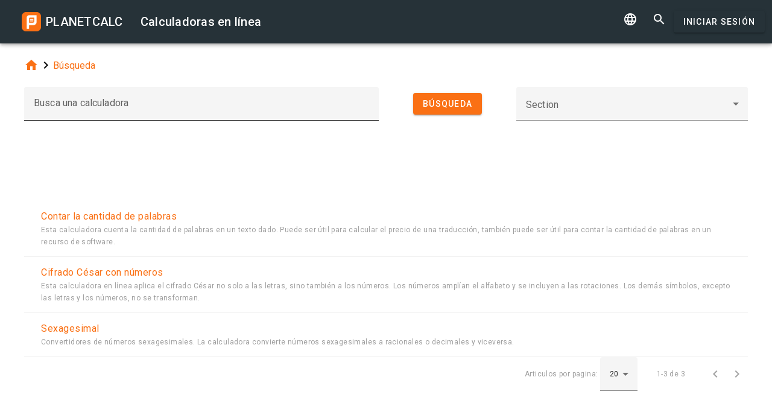

--- FILE ---
content_type: text/html; charset=UTF-8
request_url: https://es.planetcalc.com/search/?tag=2290
body_size: 4754
content:
<!doctype html><html lang="es">
<head>

	<meta charset="utf-8">
	<meta name="viewport" content="width=device-width, initial-scale=1.0">
	<link rel="preload" href="/font/pc-icons.woff2?t=2f4187228ca956c693a7216e80d6ea51" as="font" type="font/woff2" crossorigin/>
	<link rel="preconnect" href="https://fonts.gstatic.com" crossorigin/>
	<link href="https://fonts.googleapis.com/css?family=Roboto:300,400,500" rel="stylesheet">
	<link rel="preconnect" href="https://ajax.googleapis.com" crossorigin/>
	<link rel="icon" href="/favicon.svg" type="image/svg+xml">
<link rel="stylesheet" href="/style/min/planetcalc_common_3769.css">
<script async src="https://cdn.fuseplatform.net/publift/tags/2/3228/fuse.js"></script>

<style media="all">
.f_ {
	margin-top:0;
}
#search_result header, #search_result table thead { display:none;}
div.search-btn {	text-align:center;}
div.search-btn button { margin-top:10px; }
#publift_header{min-height:100px}#publift_hrec_1{min-height:250px}
@media (min-width:480px){#publift_header{min-height:60px}#publift_hrec_1{min-height:60px}}
@media (min-width:768px){#publift_header{min-height:90px}#publift_hrec_1{min-height:90px}}</style>
                                                                                                                         
<title>Calculadoras en l&iacute;nea</title>
</head>
<body id="ui_search" class="y1 search">
<div class="m1 q7 kb"><div class="q1"><div class="r1 s1 mdc-toolbar__section--shrink-to-fit" ><a href="/" class="u1 mb" title="Calculadoras en línea"><h2 class="u1">PLANETCALC <span class="cc kc">Calculadoras en línea</span></h2></a></div><div class="r1 t1" ><a id="btn_change_language_menu" class="material-icons cc n1" href="#">&#xe894;</a><a class="material-icons n1" href="/search/">&#xe8b6;</a><a href="/personal/" class="cc ob c2 g2" id="planetcalc_login">Iniciar Sesión</a></div></div><div style="min-height:0;"><div id="change_language_menu" class="nc w0 g1" tabindex="2"><ul class="z0"  role="menu" aria-hidden="true"><li id="change_language_de" class="a1" role="menuitem" tabindex="0" onclick="document.location.href='https:\/\/de.planetcalc.com\/search\/?language_select=de\u0026tag=2290';"><span class="y0"><i class="material-icons"> </i></span><span class="b1">Deutsch</span></li><li id="change_language_en" class="a1" role="menuitem" tabindex="-1" onclick="document.location.href='https:\/\/planetcalc.com\/search\/?language_select=en\u0026tag=2290';"><span class="y0"><i class="material-icons"> </i></span><span class="b1">English</span></li><li id="change_language_es" class="a1 f1" role="menuitem" tabindex="-1"><span class="y0"><i class="material-icons">&#xe5ca;</i></span><span class="b1">Español</span></li><li id="change_language_pt" class="a1" role="menuitem" tabindex="-1" onclick="document.location.href='https:\/\/pt.planetcalc.com\/search\/?language_select=pt\u0026tag=2290';"><span class="y0"><i class="material-icons"> </i></span><span class="b1">Português</span></li><li id="change_language_ru" class="a1" role="menuitem" tabindex="-1" onclick="document.location.href='https:\/\/planetcalc.ru\/search\/?language_select=ru\u0026tag=2290';"><span class="y0"><i class="material-icons"> </i></span><span class="b1">Русский</span></li><li id="change_language_zh" class="a1" role="menuitem" tabindex="-1" onclick="document.location.href='https:\/\/zh.planetcalc.com\/search\/?language_select=zh\u0026tag=2290';"><span class="y0"><i class="material-icons"> </i></span><span class="b1">中文</span></li><li id="change_language_fr" class="a1" role="menuitem" tabindex="-1" onclick="document.location.href='https:\/\/fr.planetcalc.com\/search\/?language_select=fr\u0026tag=2290';"><span class="y0"><i class="material-icons"> </i></span><span class="b1">Français</span></li></ul></div></div></div><div id="main_div" class="jb"><div class="v_"><div class="w_"><div class="x_ j0"><div class="qb"><a class="material-icons" href="/">&#xe88a;</a><i class="material-icons">&#xe5cc;</i><a href="/search/">Búsqueda</a></div></div><div class="x_ j0"><form method="get" action="/search/?language_select=es" id="dialogv697c4b07ca295"><div class="f8 w_"><div class="x_ c0"><div style="position:relative"><div class="j4 g8"><input class="l4" type="text"  name="pattern" id="dialogv697c4b07ca295_pattern"/><label class="h3" for="dialogv697c4b07ca295_pattern">Busca una calculadora</label><div class="_3"></div></div><div class="n4"><div id="hlp_dialogv697c4b07ca295_pattern" class="e4 c4"></div></div></div></div><input type="hidden" value="" id="dialogv697c4b07ca295_operation" name="operation"/><div class="x_ z_ search-btn"><div style="position:relative"><button class="c2 g2 s_" type="button" id="dialogv697c4b07ca295_searchnow"><span class="f2 ">Búsqueda</span></button>
</div></div><div class="x_ a0"><div style="position:relative"><div class="s3 _ h8"><i class="w3"></i><label class="h3 i3 h8" for="dialogv697c4b07ca295_section">Section</label><select class="t3"  name="section" id="dialogv697c4b07ca295_section"><option selected="selected"  value=""></option>
<option  value="2020">Estudio</option>
<option  value="2024">· · · Física</option>
<option  value="2023">· · · Matemática</option>
<option  value="2025">· · · · · · Geometría</option>
<option  value="2306">· · · Quimica</option>
<option  value="2021">Profesional</option>
<option  value="2027">· · · Computadoras</option>
<option  value="2030">· · · Convertidores de unidades</option>
<option  value="2314">· · · Criptografía</option>
<option  value="5978">· · · Estadísticas</option>
<option  value="2026">· · · Finanzas</option>
<option  value="2029">· · · Ingeniería</option>
<option  value="2028">· · · Navegación</option>
<option  value="6966">· · · Telecom</option>
<option  value="2022">Vida</option>
<option  value="2031">· · · Hora y Fecha</option>
<option  value="2032">· · · Salud</option>
</select><div class="_3"></div></div><div class="n4"><div id="hlp_dialogv697c4b07ca295_section" class="e4 c4"></div></div></div></div></div></form><script>function FormSearchv697c4b07ca295() {var me = this;me.id = "dialogv697c4b07ca295";me.GetElement = function () { return document.getElementById( me.id ); };me.GetEventHandlerName = function () { return "dialoghandlerv697c4b07ca295"; };this.dialog_controls = [new DialogInput("pattern", this, 0,new ElementAccessorText()),new DialogInput("operation", this, 0,new ElementAccessorHidden()),new DialogInput("searchnow", this, 0,new ElementAccessorSubmit()),new DialogInput("section", this, 0,new ElementAccessorSelect())];me.dialog_controls._all ={};me.dialog_controls.forEach( function( e ) { if (me[e.id]===undefined) me[e.id] = e; me.dialog_controls._all[e.id] = e;} );this.addHandler = function ( handler ) {this.dialog_controls.forEach(function(c) { c.addHandler( handler);});};this.SetValues = function ( values ) {this.dialog_controls.forEach(function(c) {if ( values[c.id]!==undefined ) { c.SetValue( values[c.id] ); }});};this.Clear = function ( ) {this.dialog_controls.forEach(function( c) { c.ResetValue();});};this.SetDefaultValues = function () { this.Clear();};this.GetValues = function () {var ret = {}; this.dialog_controls.forEach(function( c) { ret[c.id] = c.GetValue();});return ret;};this.Validate = function ( ) {for(var i=0;i<me.dialog_controls.length;++i) if (!me.dialog_controls[i].Validate()) return false; return true;};this.layout = function ( ) {}};document.addEventListener("DOMContentLoaded", function(event) {var dlg = new FormSearchv697c4b07ca295();
var hd = new function () {
			this.initdialog = function( dlg ) {
				this.Dialog = dlg;
			}
			this.oncommand = function( id ) {
				if ( id == "tag" ) { this.Dialog.section.SetValue(""); this.Dialog.GetElement().submit(); }
				if ( id == "clear" ) { this.Dialog.pattern.SetValue(""); this.Dialog.GetElement().submit(); }
			}
			this.onchanged = function( id ) {
				switch( id ) {
				case "section": this.Dialog.tag.SetValue("");
				case "tag" : this.Dialog.GetElement().submit(); break;
				}
			}
		};
hd.initdialog(dlg);dlg.addHandler(hd);window.dialoghandlerv697c4b07ca295 = hd;});</script></div><div class="x_ j0"><div id="publift_header" data-fuse="22916172279"></div><div class="n" id="search_result"><header><h4 class="_2 o" title="Resultados de la búsqueda">Resultados de la búsqueda</h4><span class="n9 x"></span></header><table ><thead><tr><th class="pc-column-header o9"><i class="material-icons hb x">&#xe5d8;</i><i class="material-icons y x">&#xe5db;</i>Nombre</th></tr><tbody><tr class="fb"><td><a href="/2914/">Contar la cantidad de palabras</a><div class="z">Esta calculadora cuenta la cantidad de palabras en un texto dado&period; Puede ser &uacute;til para calcular el precio de una traducci&oacute;n&comma; tambi&eacute;n puede ser &uacute;til para contar la cantidad de palabras en un recurso de software&period;</div></td></tr><tr class="fb"><td><a href="/8572/">Cifrado C&eacute;sar con n&uacute;meros</a><div class="z">Esta calculadora en l&iacute;nea aplica el cifrado C&eacute;sar no solo a las letras&comma; sino tambi&eacute;n a los n&uacute;meros&period; Los n&uacute;meros ampl&iacute;an el alfabeto y se incluyen a las rotaciones&period; Los dem&aacute;s s&iacute;mbolos&comma; excepto las letras y los n&uacute;meros&comma; no se transforman&period;</div></td></tr><tr class="fb"><td><a href="/9216/">Sexagesimal</a><div class="z">Convertidores de n&uacute;meros sexagesimales&period; La calculadora convierte n&uacute;meros sexagesimales a racionales o decimales y viceversa&period; </div></td></tr></tbody></table><footer class="w"><span class="pc-paging-items">Articulos por pagina: </span><div class="s3 _ "><i class="w3"></i><select class="t3" id="search_result_page" ><option  value="5">5</option>
<option  value="10">10</option>
<option selected="selected"  value="20">20</option>
<option  value="50">50</option>
<option  value="100">100</option>
<option  value="1000">1000</option>
</select><div class="_3"></div></div><span data-pattern="%1 de %2" data-pagesize="20" class="cb"></span><button type="button" class="vb c2 pc-button-prev" title="Pagina anterior"><i class="material-icons">&#xe5cb;</i></button><button type="button" class="vb c2 pc-button-next" title="Siguiente pagina"><i class="material-icons">&#xe5cc;</i></button></footer></div><script>function TableHandlersearch_result( accessor ){var opts = { xcel:false, accessor:accessor, formatters : [{ name:"name",formatter:{Format:function(cn,rec){return "<a href=\"/" + rec["pkID"] + "/\">" + rec["name"] + "</a><div class=\"z\">" + rec["description"]+"</div>";}}}
],adapter:null,table : document.getElementById("search_result")}; TableBaseHandler.call( this, opts );
		};document.addEventListener("DOMContentLoaded", function(){TableHandlersearch_result.prototype = Object.create(TableBaseHandler.prototype);TableHandlersearch_result.prototype.constructor =TableHandlersearch_result; var handler = new TableHandlersearch_result(new function() {
			var me = this;
			var url = "/service/artefacts/search/"; 
			var qc = { }; qc.from=0;qc.items=20;qc.sortcolumn="1";qc.sortdirection="ASC";qc.pattern="";qc.tag="2290";qc.section="";qc.corrected=null;qc.type="2,100";qc.maxitems=500;var initdata ={"params": {"from": 0,"items": 20,"sortcolumn": 1,"sortdirection": "ASC","pattern": "","tag": 2290,"section": "","corrected": null,"type": "2,100","maxitems": 500},"summary": {"total": 3},"recordset":null};this.update = function ( index, record, complete ) {
	}
	this.insert = function ( record, complete ) {
	}
	this.insertMany = function ( records, complete ) {
	}
	this.delete = function ( indexes, records, complete ) {
	}
	this.getRecords = function ( start,size,sortCol,sortAsc,formatters, complete ) {
	if ( initdata ) {
		var obj = initdata;
		initdata = null;
		complete( obj.recordset, obj.params.from, obj.summary.total );
	
		return;
	}
	qc.from=start,qc.items=size; 
	if ( sortCol>=0 && sortCol<formatters.length && sortAsc!==undefined ) {
		qc.sortcolumn = formatters[sortCol].name;
		qc.sortdirection = sortAsc?"ASC":"DESC";
	}
	BSMakePOSTRequest( url, 
	{ "OnResponse" : function ( obj ) {
		complete( obj.recordset, obj.params.from, obj.summary.total );
	
	}},qc ); 
	}
	});});</script><div id="publift_hrec_1" data-fuse="22916193052"></div></div>
</div>
</div>
</div><!-- container-->
	<div class="horizontal_divider"></div>
	<footer class="t7">
	<ol >
		<li><h4>Acerca de</h4></li>
		<li><a href="/about/">El proyecto</a></li>
		<li><a class="inline" href="//twitter.com/planetcalc" rel="nofollow" ><i class="material-icons">&#xf303;</i></a>
				</li>
	</ol>

	<ol >
		<li><h4>Condiciones</h4></li>
		<li><a href="/terms/">Condiciones de uso</a></li>  
		<li><a href="/privacy/">Política de privacidad</a></li>
	</ol>
	<ol >
		<li><h4>Calculadoras</h4></li>
		<li><a href="/all/">Todas las calculadoras en línea</a></li>
	</ol>
	<ol >
		<li><h4>Comunidad</h4></li>
		<li><a href="/comments/">Todas las conversaciones</a></li>
		<li><a href="/allrequests/">Todas las peticiones</a></li>
		<li><a href="/sofia/">Galería de Sofía</a></li>
		<li><a href="/dev/">Para los desarrolladores</a></li>
	</ol>
	<ol >
		<li><h4>idioma</h4></li>
<li><a href="#" onclick="document.location.href='https:\/\/de.planetcalc.com\/search\/?language_select=de\u0026tag=2290'" title="Deutsch">Deutsch</a></li><li><a href="#" onclick="document.location.href='https:\/\/planetcalc.com\/search\/?language_select=en\u0026tag=2290'" title="English">English</a></li><li><a href="#" onclick="document.location.href='https:\/\/es.planetcalc.com\/search\/?language_select=es\u0026tag=2290'" title="Español">Español</a></li><li><a href="#" onclick="document.location.href='https:\/\/pt.planetcalc.com\/search\/?language_select=pt\u0026tag=2290'" title="Português">Português</a></li><li><a href="#" onclick="document.location.href='https:\/\/planetcalc.ru\/search\/?language_select=ru\u0026tag=2290'" title="Русский">Русский</a></li><li><a href="#" onclick="document.location.href='https:\/\/zh.planetcalc.com\/search\/?language_select=zh\u0026tag=2290'" title="中文">中文</a></li><li><a href="#" onclick="document.location.href='https:\/\/fr.planetcalc.com\/search\/?language_select=fr\u0026tag=2290'" title="Français">Français</a></li>	</ol>
	<ol >
		<li><h4>Sección Personal</h4></li>
		<li><a href="/personal/">
Iniciar Sesión</a>
</li>
	</ol>
	<div class="pb">Copyright &copy; PlanetCalc versión:
	3.1.3794.0	</div>
</footer>
<script>if ( PCL===undefined ) {var PCL = {};}
	PCL.language_id='es';
PCL.minutes_ago_one="hace %1 minuto";PCL.minutes_ago_other="hace %1 minutos";PCL.hours_ago_one="hace %1 hora";PCL.hours_ago_other="hace %1 horas";PCL.days_ago_one="hace %1 día";PCL.days_ago_other="hace %1 días";PCL.months_ago_one="hace %1 mes";PCL.months_ago_other="hace %1 meses";PCL.years_ago_one="hace %1 año";PCL.years_ago_other="hace %1 años";PCL.all="todo";PCL.x_of_y="%1 de %2";PCL.items_per_page="Articulos por pagina";PCL.next_page="Siguiente pagina";PCL.prev_page="Pagina anterior";PCL.err_data_too_long="El tamaño de los datos de cálculo es %1. Sus datos de cálculo son demasiado grandes. Solo podemos pagar %2.";PCL.userdata="El cálculo fue guardado %2 por <a href=\"/personal/authorinfo/?id=%3\" rel=\"nofollow\">%1</a>";		PCL.pluralCodes = ['zero','one','two','few','many'];
	PCL.ordinalIR = function( n ) {
		var i = n, w=0,f=0,t=0,v=0;
		return "other";	}
	PCL.cardinalIR = function( n ) {
		var i = n, w=0,f=0,t=0,v=0;
		if (n==1) return PCL.pluralCodes[1];return "other";	}
	PCL.getOrdinal = function(n){
		return PCL['ordinal_' + PCL.ordinalIR( n )];
	}
</script>
<script src="https://ajax.googleapis.com/ajax/libs/jquery/3.6.0/jquery.min.js" crossorigin="anonymous"></script><script src="/lib/min/3768/pla_a_3768.js"></script><script>
PLANETCALC.init();
</script>
</body>
</html>


--- FILE ---
content_type: text/html; charset=utf-8
request_url: https://www.google.com/recaptcha/api2/aframe
body_size: 270
content:
<!DOCTYPE HTML><html><head><meta http-equiv="content-type" content="text/html; charset=UTF-8"></head><body><script nonce="BJjR1HnxWA9OkhAKs66UGA">/** Anti-fraud and anti-abuse applications only. See google.com/recaptcha */ try{var clients={'sodar':'https://pagead2.googlesyndication.com/pagead/sodar?'};window.addEventListener("message",function(a){try{if(a.source===window.parent){var b=JSON.parse(a.data);var c=clients[b['id']];if(c){var d=document.createElement('img');d.src=c+b['params']+'&rc='+(localStorage.getItem("rc::a")?sessionStorage.getItem("rc::b"):"");window.document.body.appendChild(d);sessionStorage.setItem("rc::e",parseInt(sessionStorage.getItem("rc::e")||0)+1);localStorage.setItem("rc::h",'1769753355506');}}}catch(b){}});window.parent.postMessage("_grecaptcha_ready", "*");}catch(b){}</script></body></html>